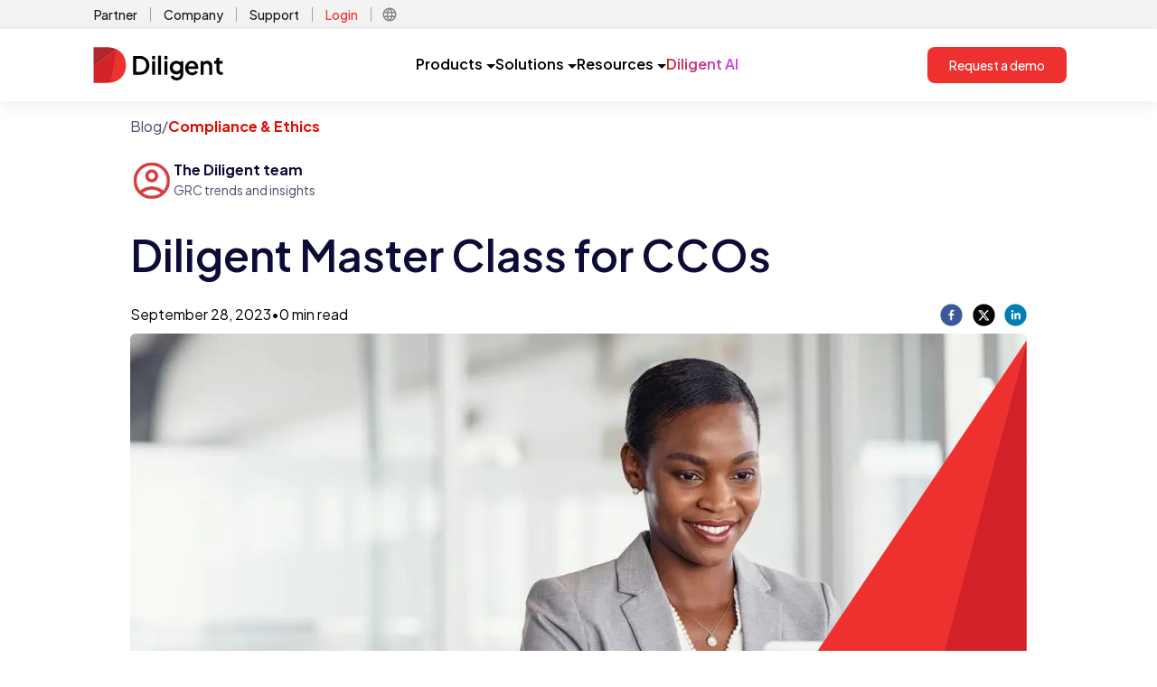

--- FILE ---
content_type: text/html; charset=utf-8
request_url: https://www.diligent.com/resources/blog/master-class-for-ccos
body_size: 10616
content:
<!DOCTYPE html><html lang="en-us"><head><meta charSet="utf-8"/><meta name="viewport" content="width=device-width"/><script async="" defer="" id="cookiebot-script" src="https://consent.cookiebot.com/uc.js" data-cbid="11eaae6c-4e94-4aa4-bb02-1ac685a63ace" data-blockingmode="auto" type="text/javascript"></script><link rel="alternate" href="https://www.diligent.com/resources/blog/master-class-for-ccos" hrefLang="en-US" class="jsx-2324336323"/><link rel="alternate" href="https://www.diligent.com/en-gb/resources/blog/master-class-for-ccos" hrefLang="en-GB" class="jsx-2324336323"/><link rel="alternate" href="https://www.diligent.com/en-au/resources/blog/master-class-for-ccos" hrefLang="en-AU" class="jsx-2324336323"/><title>Diligent Master Class for CCOs</title><meta name="description" content="The Diligent Master Class for CCOs is a one-of-a-kind program that provides actionable advice and frameworks for today’s compliance leaders."/><meta name="robots" content="index, follow"/><link rel="canonical" href="https://www.diligent.com/resources/blog/master-class-for-ccos"/><meta property="og:type" content="website"/><meta property="og:title" content="Diligent Master Class for CCOs"/><meta property="og:description" content="The Diligent Master Class for CCOs is a one-of-a-kind program that provides actionable advice and frameworks for today’s compliance leaders."/><meta property="og:url" content="https://www.diligent.com/resources/blog/master-class-for-ccos"/><meta property="og:image" content="https://cdn.sanity.io/images/33u1mixi/production/c0c3232991cf79b73d98cf58204d28943cfea226-1200x630.png?w=1200&amp;fit=max&amp;auto=format"/><meta property="og:image:width" content="1200"/><meta property="og:image:height" content="630"/><link rel="preload" as="image" imageSrcSet="/_next/image?url=https%3A%2F%2Fcdn.sanity.io%2Fimages%2F33u1mixi%2Fproduction%2F497a7ddf66fe0da4fe4d8a90ce2023305336f802-1080x720.jpg&amp;w=1080&amp;q=75 1x, /_next/image?url=https%3A%2F%2Fcdn.sanity.io%2Fimages%2F33u1mixi%2Fproduction%2F497a7ddf66fe0da4fe4d8a90ce2023305336f802-1080x720.jpg&amp;w=2048&amp;q=75 2x" fetchpriority="high"/><meta name="next-head-count" content="18"/><link rel="shortcut icon" href="/favicon.ico"/><link rel="apple-touch-icon" sizes="180x180" href="/favicon.png"/><link rel="preconnect" href="https://fonts.gstatic.com" crossorigin /><link rel="preload" href="/_next/static/media/636a5ac981f94f8b-s.p.woff2" as="font" type="font/woff2" crossorigin="anonymous" data-next-font="size-adjust"/><link rel="preload" href="/_next/static/css/7328074b6ba140cb.css" as="style"/><link rel="stylesheet" href="/_next/static/css/7328074b6ba140cb.css" data-n-g=""/><link rel="preload" href="/_next/static/css/bd3e40982a1950eb.css" as="style"/><link rel="stylesheet" href="/_next/static/css/bd3e40982a1950eb.css" data-n-p=""/><noscript data-n-css=""></noscript><script defer="" nomodule="" src="/_next/static/chunks/polyfills-42372ed130431b0a.js"></script><script src="https://cdn.optimizely.com/js/23791891397.js" defer="" data-nscript="beforeInteractive"></script><script src="https://code.jquery.com/jquery-3.6.0.min.js" defer="" data-nscript="beforeInteractive"></script><script src="/_next/static/chunks/webpack-9240f806de610dde.js" defer=""></script><script src="/_next/static/chunks/framework-9194d10550eee674.js" defer=""></script><script src="/_next/static/chunks/main-ef2297ce7dddea7d.js" defer=""></script><script src="/_next/static/chunks/pages/_app-1cc4eb560f1b06e3.js" defer=""></script><script src="/_next/static/chunks/88fffc7f-dba24944837827b9.js" defer=""></script><script src="/_next/static/chunks/7dae1ac5-498bf478ec0560cd.js" defer=""></script><script src="/_next/static/chunks/6577-8bb7c5e083e9a9f6.js" defer=""></script><script src="/_next/static/chunks/8628-fd9086f3d403c7cd.js" defer=""></script><script src="/_next/static/chunks/9097-52f113f668951c7f.js" defer=""></script><script src="/_next/static/chunks/6792-c559822e73167ac2.js" defer=""></script><script src="/_next/static/chunks/282-e2be0d0ea1d6d122.js" defer=""></script><script src="/_next/static/chunks/6367-1fb475b6df5a9f9d.js" defer=""></script><script src="/_next/static/chunks/5034-c3606a1345cebdfd.js" defer=""></script><script src="/_next/static/chunks/574-36cb9a9a75464220.js" defer=""></script><script src="/_next/static/chunks/pages/resources/blog/%5Bslug%5D-256d30a8e869848b.js" defer=""></script><script src="/_next/static/KW6jnUhUHWFJpaHfi60Pb/_buildManifest.js" defer=""></script><script src="/_next/static/KW6jnUhUHWFJpaHfi60Pb/_ssgManifest.js" defer=""></script><style id="__jsx-2324336323">:root{--font-jakarta-sans:'__Plus_Jakarta_Sans_646807', '__Plus_Jakarta_Sans_Fallback_646807'}</style><style data-href="https://fonts.googleapis.com/css2?family=Material+Symbols+Outlined:opsz,wght,FILL,GRAD@24,400,0,0">@font-face{font-family:'Material Symbols Outlined';font-style:normal;font-weight:400;src:url(https://fonts.gstatic.com/l/font?kit=kJF1BvYX7BgnkSrUwT8OhrdQw4oELdPIeeII9v6oDMzByHX9rA6RzaxHMPdY43zj-jCxv3fzvRNU22ZXGJpEpjC_1v-p_4MrImHCIJIZrDCvHOel&skey=b8dc2088854b122f&v=v311) format('woff')}.material-symbols-outlined{font-family:'Material Symbols Outlined';font-weight:normal;font-style:normal;font-size:24px;line-height:1;letter-spacing:normal;text-transform:none;display:inline-block;white-space:nowrap;word-wrap:normal;direction:ltr;font-feature-settings:'liga'}@font-face{font-family:'Material Symbols Outlined';font-style:normal;font-weight:400;src:url(https://fonts.gstatic.com/l/font?kit=kJF1BvYX7BgnkSrUwT8OhrdQw4oELdPIeeII9v6oDMzByHX9rA6RzaxHMPdY43zj-jCxv3fzvRNU22ZXGJpEpjC_1v-p_4MrImHCIJIZrDCvHOelbd5zrDAt&skey=b8dc2088854b122f&v=v311) format('woff')}.material-symbols-outlined{font-family:'Material Symbols Outlined';font-weight:normal;font-style:normal;font-size:24px;line-height:1;letter-spacing:normal;text-transform:none;display:inline-block;white-space:nowrap;word-wrap:normal;direction:ltr;-webkit-font-feature-settings:'liga';-webkit-font-smoothing:antialiased}</style></head><body><div id="__next"><main id="dilContainer" class="jsx-2324336323 __className_646807 __ptNoRemap font-sans"><div class="sticky top-0 z-10 block bg-white lg:hidden" style="box-shadow:0 4px 16px 0 rgba(31, 31, 31, 0.08)"><div class="tailwind flex w-full items-center justify-between bg-white px-6 py-4 min-[600px]:px-10 min-[600px]:py-3"><a href="https://diligent.com" class="relative flex h-[32px] w-[120px] items-center"><img alt="Diligent Logo" loading="lazy" decoding="async" data-nimg="fill" class="object-contain" style="position:absolute;height:100%;width:100%;left:0;top:0;right:0;bottom:0;color:transparent" sizes="100vw" srcSet="/_next/image?url=https%3A%2F%2Fcdn.sanity.io%2Fimages%2F33u1mixi%2Fproduction%2Fc6ea6ad84a72c7e302a4da07d071e3b7e9707265-126x35.svg&amp;w=640&amp;q=75 640w, /_next/image?url=https%3A%2F%2Fcdn.sanity.io%2Fimages%2F33u1mixi%2Fproduction%2Fc6ea6ad84a72c7e302a4da07d071e3b7e9707265-126x35.svg&amp;w=750&amp;q=75 750w, /_next/image?url=https%3A%2F%2Fcdn.sanity.io%2Fimages%2F33u1mixi%2Fproduction%2Fc6ea6ad84a72c7e302a4da07d071e3b7e9707265-126x35.svg&amp;w=828&amp;q=75 828w, /_next/image?url=https%3A%2F%2Fcdn.sanity.io%2Fimages%2F33u1mixi%2Fproduction%2Fc6ea6ad84a72c7e302a4da07d071e3b7e9707265-126x35.svg&amp;w=1080&amp;q=75 1080w, /_next/image?url=https%3A%2F%2Fcdn.sanity.io%2Fimages%2F33u1mixi%2Fproduction%2Fc6ea6ad84a72c7e302a4da07d071e3b7e9707265-126x35.svg&amp;w=1200&amp;q=75 1200w, /_next/image?url=https%3A%2F%2Fcdn.sanity.io%2Fimages%2F33u1mixi%2Fproduction%2Fc6ea6ad84a72c7e302a4da07d071e3b7e9707265-126x35.svg&amp;w=1920&amp;q=75 1920w, /_next/image?url=https%3A%2F%2Fcdn.sanity.io%2Fimages%2F33u1mixi%2Fproduction%2Fc6ea6ad84a72c7e302a4da07d071e3b7e9707265-126x35.svg&amp;w=2048&amp;q=75 2048w, /_next/image?url=https%3A%2F%2Fcdn.sanity.io%2Fimages%2F33u1mixi%2Fproduction%2Fc6ea6ad84a72c7e302a4da07d071e3b7e9707265-126x35.svg&amp;w=3840&amp;q=75 3840w" src="/_next/image?url=https%3A%2F%2Fcdn.sanity.io%2Fimages%2F33u1mixi%2Fproduction%2Fc6ea6ad84a72c7e302a4da07d071e3b7e9707265-126x35.svg&amp;w=3840&amp;q=75"/></a><div class="flex items-center gap-4"><div class="hidden min-[600px]:block"><a aria-label="Request a demo" role="button" href="https://diligent.com/request-a-demo" class="flex items-center justify-center rounded-lg bg-[#EE312E] px-6 py-[13px] text-[14px] font-medium leading-[14px] text-white hover:bg-[#D3222A] hover:underline">Request a demo</a></div><div role="button" tabindex="0" aria-label="Open menu" class="flex h-6 w-6 items-center justify-center min-[600px]:h-7 min-[600px]:w-7"><div class="hidden min-[600px]:block"><style data-emotion="css jv12oe">.css-jv12oe{-webkit-user-select:none;-moz-user-select:none;-ms-user-select:none;user-select:none;width:1em;height:1em;display:inline-block;-webkit-flex-shrink:0;-ms-flex-negative:0;flex-shrink:0;-webkit-transition:fill 200ms cubic-bezier(0.4, 0, 0.2, 1) 0ms;transition:fill 200ms cubic-bezier(0.4, 0, 0.2, 1) 0ms;fill:currentColor;font-size:1.5rem;height:28px;width:28px;}</style><svg class="MuiSvgIcon-root MuiSvgIcon-fontSizeMedium css-jv12oe" focusable="false" aria-hidden="true" viewBox="0 0 24 24"><path d="M3 18h18v-2H3zm0-5h18v-2H3zm0-7v2h18V6z"></path></svg></div><div class="block min-[600px]:hidden"><style data-emotion="css 49tmwq">.css-49tmwq{-webkit-user-select:none;-moz-user-select:none;-ms-user-select:none;user-select:none;width:1em;height:1em;display:inline-block;-webkit-flex-shrink:0;-ms-flex-negative:0;flex-shrink:0;-webkit-transition:fill 200ms cubic-bezier(0.4, 0, 0.2, 1) 0ms;transition:fill 200ms cubic-bezier(0.4, 0, 0.2, 1) 0ms;fill:currentColor;font-size:1.5rem;height:24px;width:24px;}</style><svg class="MuiSvgIcon-root MuiSvgIcon-fontSizeMedium css-49tmwq" focusable="false" aria-hidden="true" viewBox="0 0 24 24"><path d="M3 18h18v-2H3zm0-5h18v-2H3zm0-7v2h18V6z"></path></svg></div></div></div></div></div><div class="hidden bg-[#F3F3F3] lg:block"><div class="container mx-auto flex  items-center justify-between px-4 py-1 xl:px-0"><div class="flex items-center justify-end"><div class="flex items-center justify-center "><a href="https://diligent.com/partners/showcase" class="px-1 py-0.5 text-sm font-medium text-[#141A23] hover:text-[#83878B] ">Partner</a><div class="mx-2.5 h-4 w-[1px] bg-[#A0A2A5] "></div></div><div class="flex items-center justify-center "><a href="https://diligent.com/company/about-us" class="px-1 py-0.5 text-sm font-medium text-[#141A23] hover:text-[#83878B] ">Company</a><div class="mx-2.5 h-4 w-[1px] bg-[#A0A2A5] "></div></div><div class="flex items-center justify-center "><a href="https://diligent.com/support" class="px-1 py-0.5 text-sm font-medium text-[#141A23] hover:text-[#83878B] ">Support</a><div class="mx-2.5 h-4 w-[1px] bg-[#A0A2A5] "></div></div><div class="flex items-center justify-center "><a href="https://diligent.com/login" class="px-1 py-0.5 text-sm font-medium text-[#141A23] hover:text-[#83878B] text-[#EE312E]">Login</a><div class="mx-2.5 h-4 w-[1px] bg-[#A0A2A5] "></div></div><div class="flex items-center justify-center relative"><div role="button" class="flex h-[20px] w-[20px] items-center justify-center"><style data-emotion="css 1230kpp">.css-1230kpp{-webkit-user-select:none;-moz-user-select:none;-ms-user-select:none;user-select:none;width:1em;height:1em;display:inline-block;-webkit-flex-shrink:0;-ms-flex-negative:0;flex-shrink:0;-webkit-transition:fill 200ms cubic-bezier(0.4, 0, 0.2, 1) 0ms;transition:fill 200ms cubic-bezier(0.4, 0, 0.2, 1) 0ms;fill:currentColor;font-size:1.5rem;height:18px;width:18px;color:#83878B;}</style><svg class="MuiSvgIcon-root MuiSvgIcon-fontSizeMedium css-1230kpp" focusable="false" aria-hidden="true" viewBox="0 0 24 24"><path d="M11.99 2C6.47 2 2 6.48 2 12s4.47 10 9.99 10C17.52 22 22 17.52 22 12S17.52 2 11.99 2m6.93 6h-2.95c-.32-1.25-.78-2.45-1.38-3.56 1.84.63 3.37 1.91 4.33 3.56M12 4.04c.83 1.2 1.48 2.53 1.91 3.96h-3.82c.43-1.43 1.08-2.76 1.91-3.96M4.26 14C4.1 13.36 4 12.69 4 12s.1-1.36.26-2h3.38c-.08.66-.14 1.32-.14 2s.06 1.34.14 2zm.82 2h2.95c.32 1.25.78 2.45 1.38 3.56-1.84-.63-3.37-1.9-4.33-3.56m2.95-8H5.08c.96-1.66 2.49-2.93 4.33-3.56C8.81 5.55 8.35 6.75 8.03 8M12 19.96c-.83-1.2-1.48-2.53-1.91-3.96h3.82c-.43 1.43-1.08 2.76-1.91 3.96M14.34 14H9.66c-.09-.66-.16-1.32-.16-2s.07-1.35.16-2h4.68c.09.65.16 1.32.16 2s-.07 1.34-.16 2m.25 5.56c.6-1.11 1.06-2.31 1.38-3.56h2.95c-.96 1.65-2.49 2.93-4.33 3.56M16.36 14c.08-.66.14-1.32.14-2s-.06-1.34-.14-2h3.38c.16.64.26 1.31.26 2s-.1 1.36-.26 2z"></path></svg></div></div></div></div></div><div class="sticky top-0 z-10 hidden lg:block"><div style="box-shadow:0 4px 16px 0 rgba(31, 31, 31, 0.08)" class="bg-white "><div class="tailwind container mx-auto flex  items-center  justify-between px-4 py-3 lg:py-5 xl:px-0"><a href="https://diligent.com" class="relative flex h-[32px] w-[120px] items-center lg:h-[40px] lg:w-[150px]"><img alt="Diligent Logo" loading="lazy" decoding="async" data-nimg="fill" class="object-contain" style="position:absolute;height:100%;width:100%;left:0;top:0;right:0;bottom:0;color:transparent" sizes="(min-width:1248px) 150px, 120px" srcSet="/_next/image?url=https%3A%2F%2Fcdn.sanity.io%2Fimages%2F33u1mixi%2Fproduction%2Fc6ea6ad84a72c7e302a4da07d071e3b7e9707265-126x35.svg&amp;w=16&amp;q=75 16w, /_next/image?url=https%3A%2F%2Fcdn.sanity.io%2Fimages%2F33u1mixi%2Fproduction%2Fc6ea6ad84a72c7e302a4da07d071e3b7e9707265-126x35.svg&amp;w=32&amp;q=75 32w, /_next/image?url=https%3A%2F%2Fcdn.sanity.io%2Fimages%2F33u1mixi%2Fproduction%2Fc6ea6ad84a72c7e302a4da07d071e3b7e9707265-126x35.svg&amp;w=48&amp;q=75 48w, /_next/image?url=https%3A%2F%2Fcdn.sanity.io%2Fimages%2F33u1mixi%2Fproduction%2Fc6ea6ad84a72c7e302a4da07d071e3b7e9707265-126x35.svg&amp;w=64&amp;q=75 64w, /_next/image?url=https%3A%2F%2Fcdn.sanity.io%2Fimages%2F33u1mixi%2Fproduction%2Fc6ea6ad84a72c7e302a4da07d071e3b7e9707265-126x35.svg&amp;w=96&amp;q=75 96w, /_next/image?url=https%3A%2F%2Fcdn.sanity.io%2Fimages%2F33u1mixi%2Fproduction%2Fc6ea6ad84a72c7e302a4da07d071e3b7e9707265-126x35.svg&amp;w=128&amp;q=75 128w, /_next/image?url=https%3A%2F%2Fcdn.sanity.io%2Fimages%2F33u1mixi%2Fproduction%2Fc6ea6ad84a72c7e302a4da07d071e3b7e9707265-126x35.svg&amp;w=256&amp;q=75 256w, /_next/image?url=https%3A%2F%2Fcdn.sanity.io%2Fimages%2F33u1mixi%2Fproduction%2Fc6ea6ad84a72c7e302a4da07d071e3b7e9707265-126x35.svg&amp;w=384&amp;q=75 384w, /_next/image?url=https%3A%2F%2Fcdn.sanity.io%2Fimages%2F33u1mixi%2Fproduction%2Fc6ea6ad84a72c7e302a4da07d071e3b7e9707265-126x35.svg&amp;w=640&amp;q=75 640w, /_next/image?url=https%3A%2F%2Fcdn.sanity.io%2Fimages%2F33u1mixi%2Fproduction%2Fc6ea6ad84a72c7e302a4da07d071e3b7e9707265-126x35.svg&amp;w=750&amp;q=75 750w, /_next/image?url=https%3A%2F%2Fcdn.sanity.io%2Fimages%2F33u1mixi%2Fproduction%2Fc6ea6ad84a72c7e302a4da07d071e3b7e9707265-126x35.svg&amp;w=828&amp;q=75 828w, /_next/image?url=https%3A%2F%2Fcdn.sanity.io%2Fimages%2F33u1mixi%2Fproduction%2Fc6ea6ad84a72c7e302a4da07d071e3b7e9707265-126x35.svg&amp;w=1080&amp;q=75 1080w, /_next/image?url=https%3A%2F%2Fcdn.sanity.io%2Fimages%2F33u1mixi%2Fproduction%2Fc6ea6ad84a72c7e302a4da07d071e3b7e9707265-126x35.svg&amp;w=1200&amp;q=75 1200w, /_next/image?url=https%3A%2F%2Fcdn.sanity.io%2Fimages%2F33u1mixi%2Fproduction%2Fc6ea6ad84a72c7e302a4da07d071e3b7e9707265-126x35.svg&amp;w=1920&amp;q=75 1920w, /_next/image?url=https%3A%2F%2Fcdn.sanity.io%2Fimages%2F33u1mixi%2Fproduction%2Fc6ea6ad84a72c7e302a4da07d071e3b7e9707265-126x35.svg&amp;w=2048&amp;q=75 2048w, /_next/image?url=https%3A%2F%2Fcdn.sanity.io%2Fimages%2F33u1mixi%2Fproduction%2Fc6ea6ad84a72c7e302a4da07d071e3b7e9707265-126x35.svg&amp;w=3840&amp;q=75 3840w" src="/_next/image?url=https%3A%2F%2Fcdn.sanity.io%2Fimages%2F33u1mixi%2Fproduction%2Fc6ea6ad84a72c7e302a4da07d071e3b7e9707265-126x35.svg&amp;w=3840&amp;q=75"/></a><div class="flex gap-6 lg:gap-10"><div role="button" tabindex="0" class="flex h-[40px] cursor-pointer items-center justify-center gap-2 border-b-2 border-solid transition-colors
                  border-transparent hover:border-[#EE312E]"><div class="text-base font-semibold">Products</div><div class="pt-1"><svg width="10" height="5" viewBox="0 0 10 5" fill="none" class="ml-1"><path d="M0 0L5 5L10 0H0Z" fill="currentColor"></path></svg></div></div><div role="button" tabindex="0" class="flex h-[40px] cursor-pointer items-center justify-center gap-2 border-b-2 border-solid transition-colors
                  border-transparent hover:border-[#EE312E]"><div class="text-base font-semibold">Solutions</div><div class="pt-1"><svg width="10" height="5" viewBox="0 0 10 5" fill="none" class="ml-1"><path d="M0 0L5 5L10 0H0Z" fill="currentColor"></path></svg></div></div><div role="button" tabindex="0" class="flex h-[40px] cursor-pointer items-center justify-center gap-2 border-b-2 border-solid transition-colors
                  border-transparent hover:border-[#EE312E]"><div class="text-base font-semibold">Resources</div><div class="pt-1"><svg width="10" height="5" viewBox="0 0 10 5" fill="none" class="ml-1"><path d="M0 0L5 5L10 0H0Z" fill="currentColor"></path></svg></div></div><a href="https://diligent.com/platform/diligent-ai" class="flex items-center justify-center border-b-2 border-solid border-transparent transition-colors hover:border-[#EE312E]"><div class="w-full bg-gradient-to-r from-[#D3222A] to-[#C247FA] bg-clip-text text-base font-semibold text-transparent">Diligent AI</div></a></div><div><a aria-label="Request a demo" role="button" href="https://diligent.com/request-a-demo" class="flex items-center justify-center rounded-lg bg-[#EE312E] px-6 py-[13px] text-[14px] font-medium leading-[14px] text-white hover:bg-[#D3222A] hover:underline">Request a demo</a></div></div></div><div></div></div><section><div class="Blog_BlogBody__P0Mi1 container mx-auto w-full px-3.5 py-4 lg:max-w-5xl lg:px-4"><div class="mb-6 flex gap-1 text-sm text-light-content lg:text-base"><div>Blog</div><div>/</div><div class="font-bold text-brand-primary">Compliance &amp; Ethics</div></div><div class="flex flex-col space-y-2 md:flex-row md:flex-wrap md:gap-6 md:space-y-0"><div class="mb-1.5 flex flex-row gap-2 text-sm lg:mb-3 lg:text-base"><img alt="The Diligent team Image" loading="lazy" width="40" height="40" decoding="async" data-nimg="1" class="h-fit rounded-full lg:h-12 lg:w-12" style="color:transparent" srcSet="/_next/image?url=https%3A%2F%2Fcdn.sanity.io%2Fimages%2F33u1mixi%2Fproduction%2F06138d3491f0351a635829664d79a0696ddd664b-200x200.png%3Ffit%3Dmax%26auto%3Dformat&amp;w=48&amp;q=75 1x, /_next/image?url=https%3A%2F%2Fcdn.sanity.io%2Fimages%2F33u1mixi%2Fproduction%2F06138d3491f0351a635829664d79a0696ddd664b-200x200.png%3Ffit%3Dmax%26auto%3Dformat&amp;w=96&amp;q=75 2x" src="/_next/image?url=https%3A%2F%2Fcdn.sanity.io%2Fimages%2F33u1mixi%2Fproduction%2F06138d3491f0351a635829664d79a0696ddd664b-200x200.png%3Ffit%3Dmax%26auto%3Dformat&amp;w=96&amp;q=75"/><div class="flex flex-col"><div class="font-bold text-light-title">The Diligent team</div><div class="text-sm text-light-content">GRC trends and insights</div></div></div></div><h1 id="" class="pb-5 text-3xl font-semibold leading-tight md:pb-6 md:text-4xl xl:text-5xl xl:leading-tight text-light-title pt-4 lg:leading-tight">Diligent Master Class for CCOs</h1><div class="mb-2 flex flex-row justify-between"><div class="text-brand-gray-4 flex gap-2 text-xs lg:text-base"><div>September 28, 2023</div><div>•</div><div>0<!-- --> min read</div></div><div class="flex w-24 flex-row justify-between"><button aria-label="facebook" style="background-color:transparent;border:none;padding:0;font:inherit;color:inherit;cursor:pointer;outline:none"><svg viewBox="0 0 64 64" width="25" height="25"><circle cx="32" cy="32" r="31" fill="#3b5998"></circle><path d="M34.1,47V33.3h4.6l0.7-5.3h-5.3v-3.4c0-1.5,0.4-2.6,2.6-2.6l2.8,0v-4.8c-0.5-0.1-2.2-0.2-4.1-0.2 c-4.1,0-6.9,2.5-6.9,7V28H24v5.3h4.6V47H34.1z" fill="white"></path></svg></button><button aria-label="twitter" style="background-color:transparent;border:none;padding:0;font:inherit;color:inherit;cursor:pointer;outline:none"><svg viewBox="0 0 64 64" width="25" height="25"><circle cx="32" cy="32" r="31" fill="#000000"></circle><path d="M 41.116 18.375 h 4.962 l -10.8405 12.39 l 12.753 16.86 H 38.005 l -7.821 -10.2255 L 21.235 47.625 H 16.27 l 11.595 -13.2525 L 15.631 18.375 H 25.87 l 7.0695 9.3465 z m -1.7415 26.28 h 2.7495 L 24.376 21.189 H 21.4255 z" fill="white"></path></svg></button><button aria-label="linkedin" style="background-color:transparent;border:none;padding:0;font:inherit;color:inherit;cursor:pointer;outline:none"><svg viewBox="0 0 64 64" width="25" height="25"><circle cx="32" cy="32" r="31" fill="#007fb1"></circle><path d="M20.4,44h5.4V26.6h-5.4V44z M23.1,18c-1.7,0-3.1,1.4-3.1,3.1c0,1.7,1.4,3.1,3.1,3.1 c1.7,0,3.1-1.4,3.1-3.1C26.2,19.4,24.8,18,23.1,18z M39.5,26.2c-2.6,0-4.4,1.4-5.1,2.8h-0.1v-2.4h-5.2V44h5.4v-8.6 c0-2.3,0.4-4.5,3.2-4.5c2.8,0,2.8,2.6,2.8,4.6V44H46v-9.5C46,29.8,45,26.2,39.5,26.2z" fill="white"></path></svg></button></div></div><div class="flex flex-col pb-10"><div class="relative inline-block overflow-hidden"><img data-id="cover-image" alt="Diligent Master Class for CCOs" fetchpriority="high" width="1000" height="300" decoding="async" data-nimg="1" class="rounded min-h-[200px] rounded-md rounded-br-none object-cover md:min-h-[300px] lg:max-h-[500px] lg:min-h-[500px]" style="color:transparent;object-fit:cover;background-size:cover;background-position:50% 50%;background-repeat:no-repeat;background-image:url(&quot;data:image/svg+xml;charset=utf-8,%3Csvg xmlns=&#x27;http://www.w3.org/2000/svg&#x27; viewBox=&#x27;0 0 1000 300&#x27;%3E%3Cfilter id=&#x27;b&#x27; color-interpolation-filters=&#x27;sRGB&#x27;%3E%3CfeGaussianBlur stdDeviation=&#x27;20&#x27;/%3E%3CfeColorMatrix values=&#x27;1 0 0 0 0 0 1 0 0 0 0 0 1 0 0 0 0 0 100 -1&#x27; result=&#x27;s&#x27;/%3E%3CfeFlood x=&#x27;0&#x27; y=&#x27;0&#x27; width=&#x27;100%25&#x27; height=&#x27;100%25&#x27;/%3E%3CfeComposite operator=&#x27;out&#x27; in=&#x27;s&#x27;/%3E%3CfeComposite in2=&#x27;SourceGraphic&#x27;/%3E%3CfeGaussianBlur stdDeviation=&#x27;20&#x27;/%3E%3C/filter%3E%3Cimage width=&#x27;100%25&#x27; height=&#x27;100%25&#x27; x=&#x27;0&#x27; y=&#x27;0&#x27; preserveAspectRatio=&#x27;none&#x27; style=&#x27;filter: url(%23b);&#x27; href=&#x27;https://cdn.sanity.io/images/33u1mixi/production/497a7ddf66fe0da4fe4d8a90ce2023305336f802-1080x720.jpg?blur=70&amp;q=10&#x27;/%3E%3C/svg%3E&quot;)" srcSet="/_next/image?url=https%3A%2F%2Fcdn.sanity.io%2Fimages%2F33u1mixi%2Fproduction%2F497a7ddf66fe0da4fe4d8a90ce2023305336f802-1080x720.jpg&amp;w=1080&amp;q=75 1x, /_next/image?url=https%3A%2F%2Fcdn.sanity.io%2Fimages%2F33u1mixi%2Fproduction%2F497a7ddf66fe0da4fe4d8a90ce2023305336f802-1080x720.jpg&amp;w=2048&amp;q=75 2x" src="/_next/image?url=https%3A%2F%2Fcdn.sanity.io%2Fimages%2F33u1mixi%2Fproduction%2F497a7ddf66fe0da4fe4d8a90ce2023305336f802-1080x720.jpg&amp;w=2048&amp;q=75"/><div class="absolute  top-0 h-full w-full"><div class="relative inline-block w-full overflow-hidden pb-[150%] align-middle"><svg width="100%" height="100%" viewBox="0 0 400 594" fill="none" xmlns="http://www.w3.org/2000/svg" class="absolute -right-px bottom-0 inline-block"><path d="M0 593.5L399.5 0L245 593.5H0Z" fill="#EE312E"></path><path d="M395.5 593.5H243L399.5 0V589.5C399.5 591.709 397.709 593.5 395.5 593.5Z" fill="#D3212A"></path></svg></div></div></div></div><p class="text-base leading-normal font-regular undefined leading-2 mb-4">From new regulations around ESG and cybersecurity to rapidly evolving third-party risks, today’s CCOs have a lot on their plates.</p><p class="text-base leading-normal font-regular undefined leading-2 mb-4">The Diligent Master Class for CCOs is a one-of-a-kind program that provides actionable advice and frameworks to help compliance leaders navigate this increasingly complex landscape.</p><p class="text-base leading-normal font-regular undefined leading-2 mb-4">Designed with inputs from experienced CCOs who’ve built, scaled and run compliance programs for diverse industries across the globe, the Master Class series equips CCOs with the insights they need to tackle the most challenging situations.</p><h3 id="" class="text-xl pb-4 md:pb-5 font-semibold md:text-2xl xl:text-2xl 2xl:text-3xl leading-tight text-light-title pb-3 pt-5"><strong class="font-semibold">Course overview</strong></h3><p class="text-base leading-normal font-regular undefined leading-2 mb-4">Dive into these expert-led courses to take your compliance leadership skills to the next level:</p><p class="text-base leading-normal font-regular undefined leading-2 mb-4"><a href="https://www.diligent.com/resources/videos/politics-of-cco-role" class="font-semibold text-light-link hover:cursor-pointer hover:text-light-link/80"><strong class="font-semibold">Navigating the politics of the CCO role</strong></a></p><p class="text-base leading-normal font-regular undefined leading-2 mb-4">In the first installment of our Master Class for CCOs series, compliance expert and Spark Compliance CEO Kristy Grant-Hart explores the political aspects of the CCO’s role and how compliance leaders can form key alliances, avoid common pitfalls and cultivate influence in the organization by aligning with those who have soft power.</p><p class="text-base leading-normal font-regular undefined leading-2 mb-4"><a href="https://www.diligent.com/resources/videos/case-for-resources" class="font-semibold text-light-link hover:cursor-pointer hover:text-light-link/80"><strong class="font-semibold">Making the case for more resources</strong></a></p><p class="text-base leading-normal font-regular undefined leading-2 mb-4">In the second installment of the course, Grant-Hart shares how the &#x27;choice-of-yes&#x27; strategy can help CCOs obtain more resources within their organizations. She breaks down how CCOs can use this sales technique to frame their resource requests in ways that lead to positive outcomes.</p><p class="text-base leading-normal font-regular undefined leading-2 mb-4"><a href="https://www.diligent.com/resources/videos/get-buy-in-fast" class="font-semibold text-light-link hover:cursor-pointer hover:text-light-link/80"><strong class="font-semibold">How to get buy-in fast</strong></a></p><p class="text-base leading-normal font-regular undefined leading-2 mb-4">Buy-in is elusive; it’s hard to capture and hard to hang onto. But there are ways to make it easier, the most powerful of which is storytelling. Here, Grant-Hart addresses the crucial concept of obtaining buy-in for compliance programs, emphasizing the power of storytelling to stir emotions, generate interest and eventually secure the commitment needed to make your compliance vision reality.</p><p class="text-base leading-normal font-regular undefined leading-2 mb-4"><a href="https://www.diligent.com/resources/videos/data-in-the-boardroom" class="font-semibold text-light-link hover:cursor-pointer hover:text-light-link/80"><strong class="font-semibold">Data in the boardroom</strong></a></p><p class="text-base leading-normal font-regular undefined leading-2 mb-4">Too often, board discussions about culture are led by ‘gut feeling’ or misleading anecdotes, which are faulty premises for formal decisions. So how can CCOs lead a more data-driven discussion about culture with boards? Ezekiel Ward, former CCO at Volvo Group and founder of North Star Compliance, offers tips for creating useful data on ethical culture, providing regulatory updates and openly discussing data with the board.</p><p class="text-base leading-normal font-regular undefined leading-2 mb-4"><a href="https://www.diligent.com/resources/videos/integrity-crisis" class="font-semibold text-light-link hover:cursor-pointer hover:text-light-link/80"><strong class="font-semibold">Planning for and responding to an integrity crisis</strong></a></p><p class="text-base leading-normal font-regular undefined leading-2 mb-4">Crises aren’t the rarity we all wish they were — they’re everywhere. But with the right governance structures in place, CCOs can handle integrity crises swiftly and effectively. Here, Ward shares personal experiences and lessons in crisis management, as well as tips for building a roadmap and communications strategy that will get your organization back on its feet.</p><p class="text-base leading-normal font-regular undefined leading-2 mb-4"><a href="https://www.diligent.com/resources/videos/esg-and-compliance" class="font-semibold text-light-link hover:cursor-pointer hover:text-light-link/80"><strong class="font-semibold">ESG and the future of compliance</strong></a></p><p class="text-base leading-normal font-regular undefined leading-2 mb-4">Many organizations have set lofty ‘branded’ ambitions around protecting people and the planet without matching commitments on the ground. The risks are made more complex as heavier scrutiny is placed on organizations, leaving the CCO front and center in tackling these risks. In this final installment of our Master Class for CCOs, Ward offers tips for implementing an effective ESG framework, so you can keep up with the evolving regulatory landscape while satisfying stakeholder demands.</p><h3 id="" class="text-xl pb-4 md:pb-5 font-semibold md:text-2xl xl:text-2xl 2xl:text-3xl leading-tight text-light-title pb-3 pt-5"><strong class="font-semibold">Ready to learn more?</strong></h3><p class="text-base leading-normal font-regular undefined leading-2 mb-4">Download the <a href="https://www.diligent.com/resources/guides/cco-master-class-toolkit" class="font-semibold text-light-link hover:cursor-pointer hover:text-light-link/80">Diligent Master Class for CCOs Toolkit</a> for actionable frameworks that will help you take your compliance program to the next level and empower you to navigate difficult situations, make effective decisions and influence key stakeholders.</p></div></section><div class="w-full border-t-8 border-brand-primary bg-brand-dim px-4 py-16"><div class="container mx-auto"><div class="mb-24 flex flex-col justify-between text-dark-content lg:flex-row lg:text-base"><div class="col-span-2 mb-8 lg:col-span-1 lg:mb-0"><img alt="Diligent" loading="lazy" width="151" height="42" decoding="async" data-nimg="1" style="color:transparent" srcSet="/_next/image?url=%2Flogo%2Fdiligent_logo_reversed_rgb.svg&amp;w=256&amp;q=75 1x, /_next/image?url=%2Flogo%2Fdiligent_logo_reversed_rgb.svg&amp;w=384&amp;q=75 2x" src="/_next/image?url=%2Flogo%2Fdiligent_logo_reversed_rgb.svg&amp;w=384&amp;q=75"/></div><nav class="grid grid-cols-1 gap-4 text-sm lg:grid-cols-footer-layout lg:gap-16" aria-label="Footer Navigation"><section class="pointer-events-auto relative z-10 overflow-hidden border-b-[1px] border-brand-gray-6 lg:border-0" aria-labelledby="footer-nav-solutions"><h3 class="mb-1 flex items-center justify-between text-base font-semibold lg:text-xl"><span class="hidden">Solutions</span><button class="relative z-20 m-0 flex w-full cursor-pointer select-none items-center justify-between py-2 font-normal text-dark-title"><span id="footer-nav-solutions">Solutions</span><span class="lg:hidden"><div class="block"><svg version="1.1" viewBox="0 0 100 100" xmlns="http://www.w3.org/2000/svg" preserveAspectRatio="xMidYMid" stroke-width="10" stroke-linecap="round" class="h-4 w-4 transform stroke-dark-title transition-transform duration-300 undefined"><g class="chevron__container transition-transform -translate-y-3"><line stroke-width="10" stroke-linecap="round" class="origin-[50px_50px] transform transition-transform duration-300 undefined rotate-[40deg]" x1="10" y1="50" x2="50" y2="50"></line><line stroke-width="10" stroke-linecap="round" class="origin-[50px_50px] transform transition-transform duration-300 undefined -rotate-[40deg]" x1="90" y1="50" x2="50" y2="50"></line></g></svg></div></span></button></h3><ul class="left-0 top-full -z-10 flex w-full list-none flex-col gap-5 overflow-hidden pb-4 pt-3 will-change-transform lg:mb-0 invisible absolute -translate-y-24 opacity-0 lg:visible lg:static lg:transform-none lg:opacity-100 lg:transition-none"><li class="mb-2 text-dark-content"><a href="/solutions/board-and-leadership-collaboration" class="cursor-pointer font-normal text-dark-title hover:text-dark-title hover:underline text-base relative flex items-center">Board Management</a></li><li class="mb-2 text-dark-content"><a href="/solutions/enterprise-risk-management" class="cursor-pointer font-normal text-dark-title hover:text-dark-title hover:underline text-base relative flex items-center">Enterprise Risk Management</a></li><li class="mb-2 text-dark-content"><a href="/solutions/audit-management" class="cursor-pointer font-normal text-dark-title hover:text-dark-title hover:underline text-base relative flex items-center">Audit Management</a></li><li class="mb-2 text-dark-content"><a href="/solutions/market-intelligence" class="cursor-pointer font-normal text-dark-title hover:text-dark-title hover:underline text-base relative flex items-center">Market Intelligence</a></li></ul></section><section class="pointer-events-auto relative z-10 overflow-hidden border-b-[1px] border-brand-gray-6 lg:border-0" aria-labelledby="footer-nav-resources"><h3 class="mb-1 flex items-center justify-between text-base font-semibold lg:text-xl"><span class="hidden">Resources</span><button class="relative z-20 m-0 flex w-full cursor-pointer select-none items-center justify-between py-2 font-normal text-dark-title"><span id="footer-nav-resources">Resources</span><span class="lg:hidden"><div class="block"><svg version="1.1" viewBox="0 0 100 100" xmlns="http://www.w3.org/2000/svg" preserveAspectRatio="xMidYMid" stroke-width="10" stroke-linecap="round" class="h-4 w-4 transform stroke-dark-title transition-transform duration-300 undefined"><g class="chevron__container transition-transform -translate-y-3"><line stroke-width="10" stroke-linecap="round" class="origin-[50px_50px] transform transition-transform duration-300 undefined rotate-[40deg]" x1="10" y1="50" x2="50" y2="50"></line><line stroke-width="10" stroke-linecap="round" class="origin-[50px_50px] transform transition-transform duration-300 undefined -rotate-[40deg]" x1="90" y1="50" x2="50" y2="50"></line></g></svg></div></span></button></h3><ul class="left-0 top-full -z-10 flex w-full list-none flex-col gap-5 overflow-hidden pb-4 pt-3 will-change-transform lg:mb-0 invisible absolute -translate-y-24 opacity-0 lg:visible lg:static lg:transform-none lg:opacity-100 lg:transition-none"><li class="mb-2 text-dark-content"><a href="/resources/blog" class="cursor-pointer font-normal text-dark-title hover:text-dark-title hover:underline text-base relative flex items-center">Blog</a></li><li class="mb-2 text-dark-content"><a href="/resources/research" class="cursor-pointer font-normal text-dark-title hover:text-dark-title hover:underline text-base relative flex items-center">Research &amp; Reports</a></li><li class="mb-2 text-dark-content"><a href="/resources/podcasts" class="cursor-pointer font-normal text-dark-title hover:text-dark-title hover:underline text-base relative flex items-center">Podcasts</a></li><li class="mb-2 text-dark-content"><a href="/resources/guides" class="cursor-pointer font-normal text-dark-title hover:text-dark-title hover:underline text-base relative flex items-center">Guides</a></li><li class="mb-2 text-dark-content"><a href="/newsletter-signup" class="cursor-pointer font-normal text-dark-title hover:text-dark-title hover:underline text-base relative flex items-center">Newsletter Signup</a></li></ul></section><section class="pointer-events-auto relative z-10 overflow-hidden border-b-[1px] border-brand-gray-6 lg:border-0" aria-labelledby="footer-nav-company"><h3 class="mb-1 flex items-center justify-between text-base font-semibold lg:text-xl"><span class="hidden">Company</span><button class="relative z-20 m-0 flex w-full cursor-pointer select-none items-center justify-between py-2 font-normal text-dark-title"><span id="footer-nav-company">Company</span><span class="lg:hidden"><div class="block"><svg version="1.1" viewBox="0 0 100 100" xmlns="http://www.w3.org/2000/svg" preserveAspectRatio="xMidYMid" stroke-width="10" stroke-linecap="round" class="h-4 w-4 transform stroke-dark-title transition-transform duration-300 undefined"><g class="chevron__container transition-transform -translate-y-3"><line stroke-width="10" stroke-linecap="round" class="origin-[50px_50px] transform transition-transform duration-300 undefined rotate-[40deg]" x1="10" y1="50" x2="50" y2="50"></line><line stroke-width="10" stroke-linecap="round" class="origin-[50px_50px] transform transition-transform duration-300 undefined -rotate-[40deg]" x1="90" y1="50" x2="50" y2="50"></line></g></svg></div></span></button></h3><ul class="left-0 top-full -z-10 flex w-full list-none flex-col gap-5 overflow-hidden pb-4 pt-3 will-change-transform lg:mb-0 invisible absolute -translate-y-24 opacity-0 lg:visible lg:static lg:transform-none lg:opacity-100 lg:transition-none"><li class="mb-2 text-dark-content"><a href="/company/about-us" class="cursor-pointer font-normal text-dark-title hover:text-dark-title hover:underline text-base relative flex items-center">About Us</a></li><li class="mb-2 text-dark-content"><a href="/company/careers" class="cursor-pointer font-normal text-dark-title hover:text-dark-title hover:underline text-base relative flex items-center">Careers</a></li><li class="mb-2 text-dark-content"><a href="/support" class="cursor-pointer font-normal text-dark-title hover:text-dark-title hover:underline text-base relative flex items-center">Support</a></li><li class="mb-2 text-dark-content"><a href="/partners/showcase" class="cursor-pointer font-normal text-dark-title hover:text-dark-title hover:underline text-base relative flex items-center">Partners</a></li></ul></section></nav></div><div class="mb-8 rounded bg-[#141B26] px-6 py-8 text-dark-content"><div class="grid grid-cols-2 gap-16"><div class="col-span-2 flex flex-col lg:col-span-1"><div class="mb-6 flex items-center gap-1"><i class="material-symbols-outlined text-dark-icon text-2xl undefined" translate="no" aria-label="security">security</i><h4 class="text-2xl text-dark-title">Your Data Matters</h4></div><div class="text-sm">At our core, transparency is key. We prioritize your privacy by providing clear information about your rights and facilitating their exercise. You&#x27;re in control, with the option to manage your preferences and the extent of information shared with us and our partners.</div></div><div class="col-span-2 grid grid-cols-[1fr_2fr] items-start gap-4 lg:col-span-1"><nav class="col-span-2 mb-8 flex flex-col justify-center gap-5 lg:col-span-1 lg:mb-0" aria-label="Footer Secondary Navigation legal links"><ul><li class="mb-5"><a class="hover:text-brand-primary" href="/legal/privacy">Privacy Policy</a></li><li class="mb-5"><a class="hover:text-brand-primary" href="/legal/terms-of-use">Terms of Use</a></li><li class="mb-5"><a class="hover:text-brand-primary" href="/legal/cookie-policy">Cookie Policy</a></li><li class="mb-5"><a class="hover:text-brand-primary" href="/legal/digital-services-act">Digital Services Act</a></li></ul></nav><nav class="col-span-2 flex flex-col justify-center gap-5 lg:col-span-1" aria-label="Footer Secondary Navigation more useful links"><ul><li class="mb-5"><a class="hover:text-brand-primary" href="https://diligentlegal.results.diligentoneplatform.com/questionnaire_responses/zxTxUk3MX5RsDXSvz5ZD/edit">Your Privacy Choices</a></li><li class="mb-5"><a class="hover:text-brand-primary" href="/trust">Trust Center</a></li><li class="mb-5"><a class="hover:text-brand-primary" href="/vulnerability-disclosure-program">Vulnerability Disclosure Program</a></li><li class="mb-5"><a class="hover:text-brand-primary" href="/legal/modern-slavery">Modern Slavery Statement</a></li><li class="mb-5"><a class="hover:text-brand-primary" href="/accessibility-statement">Accessibility Statement</a></li></ul></nav></div></div></div><hr class="h-0.25 bg-brand-divider mb-4"/><div class="flex flex-col items-center justify-between gap-4 md:flex-row md:gap-0"><div class="flex gap-2 brightness-75"><a href="https://www.linkedin.com/company/diligent-board-member-services/" target="_blank" rel="noreferrer"><svg viewBox="0 0 64 64" width="24" height="24"><circle cx="32" cy="32" r="31" fill="#007fb1"></circle><path d="M20.4,44h5.4V26.6h-5.4V44z M23.1,18c-1.7,0-3.1,1.4-3.1,3.1c0,1.7,1.4,3.1,3.1,3.1 c1.7,0,3.1-1.4,3.1-3.1C26.2,19.4,24.8,18,23.1,18z M39.5,26.2c-2.6,0-4.4,1.4-5.1,2.8h-0.1v-2.4h-5.2V44h5.4v-8.6 c0-2.3,0.4-4.5,3.2-4.5c2.8,0,2.8,2.6,2.8,4.6V44H46v-9.5C46,29.8,45,26.2,39.5,26.2z" fill="white"></path></svg></a><a href="https://youtube.com/@diligent_hq?" target="_blank" rel="noreferrer"><div class="flex h-6 w-6 items-center justify-center rounded-full bg-[#FF0000]"><svg xmlns="http://www.w3.org/2000/svg" width="16" height="16" viewBox="0 0 24 24" fill="none" stroke="currentColor" stroke-width="2" stroke-linecap="round" stroke-linejoin="round" class=" text-white"><path d="M2.5 17a24.12 24.12 0 0 1 0-10 2 2 0 0 1 1.4-1.4 49.56 49.56 0 0 1 16.2 0A2 2 0 0 1 21.5 7a24.12 24.12 0 0 1 0 10 2 2 0 0 1-1.4 1.4 49.55 49.55 0 0 1-16.2 0A2 2 0 0 1 2.5 17"></path><path d="m10 15 5-3-5-3z"></path></svg></div></a><a href="https://www.facebook.com/DiligentCorporation" target="_blank" rel="noreferrer"><svg viewBox="0 0 64 64" width="24" height="24"><circle cx="32" cy="32" r="31" fill="#3b5998"></circle><path d="M34.1,47V33.3h4.6l0.7-5.3h-5.3v-3.4c0-1.5,0.4-2.6,2.6-2.6l2.8,0v-4.8c-0.5-0.1-2.2-0.2-4.1-0.2 c-4.1,0-6.9,2.5-6.9,7V28H24v5.3h4.6V47H34.1z" fill="white"></path></svg></a></div><div class="flex flex-col items-center gap-y-2 md:flex-row md:gap-x-2 md:gap-y-0"><div class="text-sm text-dark-content">© <!-- -->2026<!-- --> Diligent Corporation. All rights reserved.</div></div></div></div></div></main></div><script id="__NEXT_DATA__" type="application/json">{"props":{"pageProps":{"draftMode":false,"token":"null","query":{"slug":"master-class-for-ccos"},"data":{"blog":{"_id":"6d88ff8b-8a57-42c7-9de2-1d0d1cabf8d6","coAuthors":null,"content":[{"_key":"843025f4d8f3","_type":"block","children":[{"_key":"3bfa6fda7fe20","_type":"span","marks":[],"text":"From new regulations around ESG and cybersecurity to rapidly evolving third-party risks, today’s CCOs have a lot on their plates."}],"markDefs":[],"style":"normal"},{"_key":"05ea7c9cf12e","_type":"block","children":[{"_key":"742423e709ec","_type":"span","marks":[],"text":"The Diligent Master Class for CCOs is a one-of-a-kind program that provides actionable advice and frameworks to help compliance leaders navigate this increasingly complex landscape."}],"markDefs":[],"style":"normal"},{"_key":"c1edefdc1751","_type":"block","children":[{"_key":"1c97cec386610","_type":"span","marks":[],"text":"Designed with inputs from experienced CCOs who’ve built, scaled and run compliance programs for diverse industries across the globe, the Master Class series equips CCOs with the insights they need to tackle the most challenging situations."}],"markDefs":[],"style":"normal"},{"_key":"6998940248f1","_type":"block","children":[{"_key":"2c648ef5eaca0","_type":"span","marks":["strong"],"text":"Course overview"}],"markDefs":[],"style":"h3"},{"_key":"36b315f450f7","_type":"block","children":[{"_key":"7a37f17127dd0","_type":"span","marks":[],"text":"Dive into these expert-led courses to take your compliance leadership skills to the next level:"}],"markDefs":[],"style":"normal"},{"_key":"5ac7c581c679","_type":"block","children":[{"_key":"55d04d8140ec0","_type":"span","marks":["7eb5d5a899e5","strong"],"text":"Navigating the politics of the CCO role"}],"markDefs":[{"_key":"7eb5d5a899e5","_type":"link","href":"https://www.diligent.com/resources/videos/politics-of-cco-role"}],"style":"normal"},{"_key":"603fcbed6649","_type":"block","children":[{"_key":"be2c1f9737a50","_type":"span","marks":[],"text":"In the first installment of our Master Class for CCOs series, compliance expert and Spark Compliance CEO Kristy Grant-Hart explores the political aspects of the CCO’s role and how compliance leaders can form key alliances, avoid common pitfalls and cultivate influence in the organization by aligning with those who have soft power."}],"markDefs":[],"style":"normal"},{"_key":"a8ba647cf6b0","_type":"block","children":[{"_key":"c4d2c74319a70","_type":"span","marks":["1b3a97eee9e7","strong"],"text":"Making the case for more resources"}],"markDefs":[{"_key":"1b3a97eee9e7","_type":"link","href":"https://www.diligent.com/resources/videos/case-for-resources"}],"style":"normal"},{"_key":"2ec3b80d6b3d","_type":"block","children":[{"_key":"7e2e15d280b30","_type":"span","marks":[],"text":"In the second installment of the course, Grant-Hart shares how the 'choice-of-yes' strategy can help CCOs obtain more resources within their organizations. She breaks down how CCOs can use this sales technique to frame their resource requests in ways that lead to positive outcomes."}],"markDefs":[],"style":"normal"},{"_key":"8a26a5300dbb","_type":"block","children":[{"_key":"f2468eabede40","_type":"span","marks":["f2dd6b75e337","strong"],"text":"How to get buy-in fast"}],"markDefs":[{"_key":"f2dd6b75e337","_type":"link","href":"https://www.diligent.com/resources/videos/get-buy-in-fast"}],"style":"normal"},{"_key":"35e503939b41","_type":"block","children":[{"_key":"212f76e7fe400","_type":"span","marks":[],"text":"Buy-in is elusive; it’s hard to capture and hard to hang onto. But there are ways to make it easier, the most powerful of which is storytelling. Here, Grant-Hart addresses the crucial concept of obtaining buy-in for compliance programs, emphasizing the power of storytelling to stir emotions, generate interest and eventually secure the commitment needed to make your compliance vision reality."}],"markDefs":[],"style":"normal"},{"_key":"f49278dd8e6f","_type":"block","children":[{"_key":"333b226e47470","_type":"span","marks":["2e8a79c51122","strong"],"text":"Data in the boardroom"}],"markDefs":[{"_key":"2e8a79c51122","_type":"link","href":"https://www.diligent.com/resources/videos/data-in-the-boardroom"}],"style":"normal"},{"_key":"f6cb65b8f697","_type":"block","children":[{"_key":"b625a257785f0","_type":"span","marks":[],"text":"Too often, board discussions about culture are led by ‘gut feeling’ or misleading anecdotes, which are faulty premises for formal decisions. So how can CCOs lead a more data-driven discussion about culture with boards? Ezekiel Ward, former CCO at Volvo Group and founder of North Star Compliance, offers tips for creating useful data on ethical culture, providing regulatory updates and openly discussing data with the board."}],"markDefs":[],"style":"normal"},{"_key":"24e11b7eb693","_type":"block","children":[{"_key":"d478200b2c090","_type":"span","marks":["8c0bbad9b1f8","strong"],"text":"Planning for and responding to an integrity crisis"}],"markDefs":[{"_key":"8c0bbad9b1f8","_type":"link","href":"https://www.diligent.com/resources/videos/integrity-crisis"}],"style":"normal"},{"_key":"3b156fa64688","_type":"block","children":[{"_key":"4a65b97189680","_type":"span","marks":[],"text":"Crises aren’t the rarity we all wish they were — they’re everywhere. But with the right governance structures in place, CCOs can handle integrity crises swiftly and effectively. Here, Ward shares personal experiences and lessons in crisis management, as well as tips for building a roadmap and communications strategy that will get your organization back on its feet."}],"markDefs":[],"style":"normal"},{"_key":"5148b01a5221","_type":"block","children":[{"_key":"61c4605b07460","_type":"span","marks":["6b6f03a58d7d","strong"],"text":"ESG and the future of compliance"}],"markDefs":[{"_key":"6b6f03a58d7d","_type":"link","href":"https://www.diligent.com/resources/videos/esg-and-compliance"}],"style":"normal"},{"_key":"df8b0fb28838","_type":"block","children":[{"_key":"4922cf9735710","_type":"span","marks":[],"text":"Many organizations have set lofty ‘branded’ ambitions around protecting people and the planet without matching commitments on the ground. The risks are made more complex as heavier scrutiny is placed on organizations, leaving the CCO front and center in tackling these risks. In this final installment of our Master Class for CCOs, Ward offers tips for implementing an effective ESG framework, so you can keep up with the evolving regulatory landscape while satisfying stakeholder demands."}],"markDefs":[],"style":"normal"},{"_key":"b2cf42a9c866","_type":"block","children":[{"_key":"749af5993ba60","_type":"span","marks":["strong"],"text":"Ready to learn more?"}],"markDefs":[],"style":"h3"},{"_key":"3f8a1d22e05e","_type":"block","children":[{"_key":"008b051e57a60","_type":"span","marks":[],"text":"Download the "},{"_key":"2697bc9fb0a2","_type":"span","marks":["6e8803037132"],"text":"Diligent Master Class for CCOs Toolkit"},{"_key":"e87bfadd0b62","_type":"span","marks":[],"text":" for actionable frameworks that will help you take your compliance program to the next level and empower you to navigate difficult situations, make effective decisions and influence key stakeholders."}],"markDefs":[{"_key":"6e8803037132","_type":"link","href":"https://www.diligent.com/resources/guides/cco-master-class-toolkit"}],"style":"normal"}],"coverImage":{"_type":"image","alt":"Diligent Master Class for CCOs","asset":{"_ref":"image-497a7ddf66fe0da4fe4d8a90ce2023305336f802-1080x720-jpg","_type":"reference"},"originalFilename":"GettyImages-1413762729.jpg"},"image":"https://cdn.sanity.io/images/33u1mixi/production/497a7ddf66fe0da4fe4d8a90ce2023305336f802-1080x720.jpg","imageAlt":"Diligent Master Class for CCOs","imageHeight":720,"imageWidth":1080,"overlay":null,"pillarName":"Compliance \u0026 Ethics","primaryAuthor":{"imageSrc":{"_type":"image","asset":{"_ref":"image-06138d3491f0351a635829664d79a0696ddd664b-200x200-png","_type":"reference"}},"imageUrl":null,"name":"The Diligent team","title":"GRC trends and insights"},"publishedAt":"2023-09-28T15:10:00.000Z","relatedResourcesSectionOptional":null,"seo":{"_type":"seo","archive":false,"description":"The Diligent Master Class for CCOs is a one-of-a-kind program that provides actionable advice and frameworks for today’s compliance leaders.","noIndex":false,"title":"Diligent Master Class for CCOs"},"slug":{"_type":"slug","current":"master-class-for-ccos"},"title":"Diligent Master Class for CCOs"}}},"__N_SSG":true},"page":"/resources/blog/[slug]","query":{"slug":"master-class-for-ccos"},"buildId":"KW6jnUhUHWFJpaHfi60Pb","isFallback":false,"isExperimentalCompile":false,"gsp":true,"locale":"en-us","locales":["en-us","en-gb","en-au"],"defaultLocale":"en-us","scriptLoader":[]}</script></body></html><!-- This script is automatically inserted by Netlify for Real User Monitoring (RUM). -->
<script async id="netlify-rum-container" src="/.netlify/scripts/rum" data-netlify-cwv-token="eyJhbGciOiJIUzI1NiIsInR5cCI6IkpXVCJ9.eyJzaXRlX2lkIjoiNmNmNDdhNWUtMzRiZi00ZGI4LWI2MmItYjIzNmM5NzZkMWQ1IiwiYWNjb3VudF9pZCI6IjY0MmM0YTliNjg2MDZiMDcwYmI3NjVhYSIsImRlcGxveV9pZCI6IjY5NzhkZjRkZjEwOGZlMDAwOGE1ZmQzYiIsImlzcyI6Im5ldGxpZnkifQ.4mWmFE5RFwrsDH8tRIB4-OoxR6Wntnh7Gt-_Iru90Os"></script>


--- FILE ---
content_type: application/javascript; charset=UTF-8
request_url: https://www.diligent.com/_next/static/KW6jnUhUHWFJpaHfi60Pb/_ssgManifest.js
body_size: 26
content:
self.__SSG_MANIFEST=new Set(["\u002F","\u002F[...slug]","\u002Fboarddocsmigration\u002F[slug]","\u002Fcommunity\u002F[slug]","\u002Fcompany\u002F[...slug]","\u002Fcompany\u002Fnewsroom","\u002Fcompany\u002Fnewsroom\u002F[slug]","\u002Fdev\u002F[...slug]","\u002Fdiligent-connections-2025","\u002Fdiligent-connections-2025\u002F[event]","\u002Felevate","\u002Ffeatures\u002F[...slug]","\u002Fgallery\u002F[...slug]","\u002Findustries\u002F[...slug]","\u002Flegal\u002F[...slug]","\u002Flogin","\u002Flp\u002F[...slug]","\u002Fmodern-governance-100","\u002Fpartners\u002Fshowcase","\u002Fplatform\u002F[...slug]","\u002FpreviewTest","\u002Fproducts\u002F[...slug]","\u002Fredirection-landing-page\u002F[domain]","\u002Fresources","\u002Fresources\u002Fblog","\u002Fresources\u002Fblog\u002F[slug]","\u002Fresources\u002Fcase-studies","\u002Fresources\u002Fcase-studies\u002F[slug]","\u002Fresources\u002Fcategory\u002F[slug]","\u002Fresources\u002Fdownload\u002Fguides\u002F[slug]","\u002Fresources\u002Fevents\u002F[event]","\u002Fresources\u002Fguides","\u002Fresources\u002Fguides\u002F[slug]","\u002Fresources\u002Fpodcasts","\u002Fresources\u002Fpodcasts\u002F[slug]","\u002Fresources\u002Fresearch","\u002Fresources\u002Fresearch\u002F[slug]","\u002Fresources\u002Fvideos","\u002Fresources\u002Fvideos\u002F[slug]","\u002Fresources\u002Fwebinars\u002F[...slug]","\u002Fsolutions\u002F[...slug]","\u002Fsplash-marketing","\u002Fsplash-marketing\u002F[slug]","\u002Fsupport","\u002Ftrust","\u002Fworld-tour","\u002Fworld-tour\u002F[event]"]);self.__SSG_MANIFEST_CB&&self.__SSG_MANIFEST_CB()